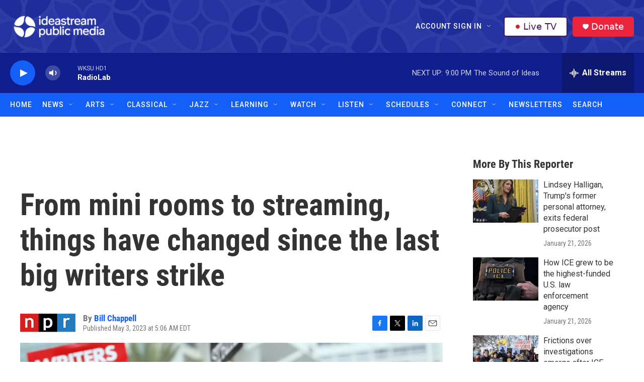

--- FILE ---
content_type: text/html; charset=utf-8
request_url: https://www.google.com/recaptcha/api2/aframe
body_size: 184
content:
<!DOCTYPE HTML><html><head><meta http-equiv="content-type" content="text/html; charset=UTF-8"></head><body><script nonce="VQbG4ivD9h9IZgPnMCa4CQ">/** Anti-fraud and anti-abuse applications only. See google.com/recaptcha */ try{var clients={'sodar':'https://pagead2.googlesyndication.com/pagead/sodar?'};window.addEventListener("message",function(a){try{if(a.source===window.parent){var b=JSON.parse(a.data);var c=clients[b['id']];if(c){var d=document.createElement('img');d.src=c+b['params']+'&rc='+(localStorage.getItem("rc::a")?sessionStorage.getItem("rc::b"):"");window.document.body.appendChild(d);sessionStorage.setItem("rc::e",parseInt(sessionStorage.getItem("rc::e")||0)+1);localStorage.setItem("rc::h",'1769130930145');}}}catch(b){}});window.parent.postMessage("_grecaptcha_ready", "*");}catch(b){}</script></body></html>

--- FILE ---
content_type: text/css
request_url: https://tags.srv.stackadapt.com/sa.css
body_size: -11
content:
:root {
    --sa-uid: '0-75750c9a-dea9-5f75-40a7-805617df5541';
}